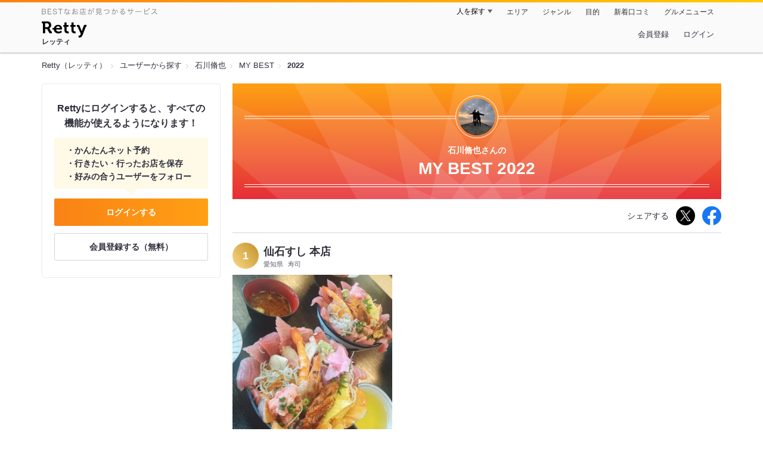

--- FILE ---
content_type: text/html;charset=UTF-8
request_url: https://retty.me/user/3419059/mybest/2022/
body_size: 4764
content:
<!DOCTYPE html>
<html lang="ja" data-n-head="%7B%22lang%22:%7B%22ssr%22:%22ja%22%7D%7D">
  <head >
    <title>石川脩也さんの2022年マイベスト - Retty（レッティ）</title><meta data-n-head="ssr" charset="utf-8"><meta data-n-head="ssr" name="viewport" content="width=device-width, initial-scale=1, viewport-fit=cover, maximum-scale=1.0"><meta data-n-head="ssr" property="og:site_name" content="Retty（レッティ）"><meta data-n-head="ssr" property="og:locale" content="ja_JP"><meta data-n-head="ssr" property="al:ios:app_store_id" content="473919569"><meta data-n-head="ssr" property="al:ios:app_name" content="Retty"><meta data-n-head="ssr" property="fb:app_id" content="218159034880392"><meta data-n-head="ssr" name="twitter:card" content="summary_large_image"><meta data-n-head="ssr" name="twitter:site" content="@Retty_jp"><meta data-n-head="ssr" data-hid="description" name="description" content="2022年に石川脩也さんが投稿した中で最もオススメするお店を厳選！オススメの中からあなたが行きたいお店を見つけましょう！"><meta data-n-head="ssr" data-hid="twitter:title" name="twitter:title" content="石川脩也さんの2022年マイベスト - Retty（レッティ）"><meta data-n-head="ssr" data-hid="twitter:description" name="twitter:description" content="2022年に石川脩也さんが投稿した中で最もオススメするお店を厳選！オススメの中からあなたが行きたいお店を見つけましょう！"><meta data-n-head="ssr" data-hid="twitter:url" name="twitter:url" content="https://retty.me/user/3419059/mybest/2022/"><meta data-n-head="ssr" data-hid="twitter:image" name="twitter:image" content="https://og-image.retty.me/mybest/3419059/2022"><meta data-n-head="ssr" data-hid="og:type" property="og:type" content="website"><meta data-n-head="ssr" data-hid="og:title" property="og:title" content="石川脩也さんの2022年マイベスト - Retty（レッティ）"><meta data-n-head="ssr" data-hid="og:description" property="og:description" content="2022年に石川脩也さんが投稿した中で最もオススメするお店を厳選！オススメの中からあなたが行きたいお店を見つけましょう！"><meta data-n-head="ssr" data-hid="og:url" property="og:url" content="https://retty.me/user/3419059/mybest/2022/"><meta data-n-head="ssr" data-hid="og:image" property="og:image" content="https://og-image.retty.me/mybest/3419059/2022"><meta data-n-head="ssr" data-hid="al:ios:url" name="al:ios:url" content="retty://?page=mybest&userId=3419059&year=2022"><meta data-n-head="ssr" property="al:android:url" content="retty://?page=mybest&amp;userId=3419059&amp;year=2022"><meta data-n-head="ssr" property="al:android:package" content="me.retty"><meta data-n-head="ssr" property="al:android:app_name" content="Retty"><link data-n-head="ssr" rel="icon" type="image/x-icon" href="/ssr_assets/favicon.ico"><link data-n-head="ssr" rel="stylesheet" href="/_nuxt/style-548d51.css"><link data-n-head="ssr" data-hid="canonical" rel="canonical" href="https://retty.me/user/3419059/mybest/2022/"><script data-n-head="ssr" src="/ssr_assets/scripts/vendor/treasureData.js" defer type="text/javascript"></script><script data-n-head="ssr" src="/ssr_assets/scripts/vendor/nuxtPolyfill.js" defer type="text/javascript"></script><link rel="modulepreload" as="script" crossorigin href="/_nuxt/client-CmuuDN2x.js"><link rel="prefetch" as="image" type="image/jpeg" href="/_nuxt/not_found-Bs5h1vgP-548d51.jpg"><link rel="prefetch" as="image" type="image/png" href="/_nuxt/no-user-icon-DA2IkvCS-548d51.png"><link rel="prefetch" as="image" type="image/svg+xml" href="/_nuxt/catchcopy-BXFLMLhI-548d51.svg"><link rel="prefetch" as="image" type="image/svg+xml" href="/_nuxt/iconfont-AEAI28Ga-548d51.svg"><link rel="prefetch" as="image" type="image/svg+xml" href="/_nuxt/ic_search-D5W3hUgS-548d51.svg"><link rel="prefetch" as="image" type="image/svg+xml" href="/_nuxt/ic_modal_login-Bfaa9Knx-548d51.svg"><link rel="prefetch" as="image" type="image/svg+xml" href="/_nuxt/ic_modal_hamburger-CO6b-0AH-548d51.svg"><link rel="prefetch" as="image" type="image/svg+xml" href="/_nuxt/ic-retty_symbol-DbM0Epu8-548d51.svg">
  </head>
  <body >
    <div data-server-rendered="true" id="__nuxt"><!----><div id="__layout"><div><header class="header" data-v-dccb3a6b><div class="header__centering" data-v-dccb3a6b><div class="header__sub" data-v-dccb3a6b><a href="https://retty.me/announce/philosophy/" class="header__catchcopy" data-v-dccb3a6b><img src="/_nuxt/catchcopy-BXFLMLhI-548d51.svg" alt="BESTなお店が見つかるサービス" width="194" height="12" data-v-dccb3a6b></a><ul class="global-navigation" data-v-63815ba8 data-v-dccb3a6b><!----><li isShown="true" class="navigation-item" data-v-e368c963 data-v-63815ba8><button class="navigation-item__button" data-v-e368c963> 人を探す </button><div class="tooltip navigation-item__popup" style="display:none;" data-v-22224c7e data-v-e368c963><ul class="link-list" data-v-22224c7e data-v-e368c963><li class="link-list__item" data-v-22224c7e data-v-e368c963><a href="https://retty.me/top-users/" data-v-e368c963> TOP USER </a></li><li class="link-list__item" data-v-22224c7e data-v-e368c963><a href="https://user.retty.me/" data-v-e368c963> ユーザーを探す </a></li></ul></div></li><li isShown="true" class="navigation-item" data-v-e368c963 data-v-63815ba8><a href="https://retty.me/area/" class="navigation-item__link" data-v-e368c963> エリア </a></li><li isShown="true" class="navigation-item" data-v-e368c963 data-v-63815ba8><a href="https://retty.me/category/" class="navigation-item__link" data-v-e368c963> ジャンル </a></li><li isShown="true" class="navigation-item" data-v-e368c963 data-v-63815ba8><a href="https://retty.me/purpose/" class="navigation-item__link" data-v-e368c963> 目的 </a></li><li isShown="true" class="navigation-item" data-v-e368c963 data-v-63815ba8><a href="https://retty.me/reports/" class="navigation-item__link" data-v-e368c963> 新着口コミ </a></li><li isShown="true" class="navigation-item" data-v-e368c963 data-v-63815ba8><a rel="noopener" target="_blank" href="https://retty.news/" class="navigation-item__link" data-v-e368c963> グルメニュース </a></li></ul></div><div class="header__main" data-v-dccb3a6b><ruby class="header-logo" data-v-dccb3a6b><a href="https://retty.me/" aria-label="Retty" class="header-logo__item" data-v-dccb3a6b></a><rt class="header-logo__kana" data-v-dccb3a6b>レッティ</rt></ruby><search-bar-pc search-props="{}" class="header__search" data-v-dccb3a6b></search-bar-pc><div class="menu" data-v-e46ae649 data-v-dccb3a6b><a rel="nofollow" href="https://retty.me/login/signup/?returnUrl=%2Fuser%2F3419059%2Fmybest%2F2022%2F" class="navigation-button" data-v-e46ae649> 会員登録 </a><a rel="nofollow" href="https://retty.me/login/?returnUrl=%2Fuser%2F3419059%2Fmybest%2F2022%2F" class="navigation-button" data-v-e46ae649> ログイン </a></div></div></div></header><div data-v-01c028cc><section class="breadcrumbs" data-v-01c028cc><nav class="breadcrumb" data-v-7439e540 data-v-01c028cc><ol class="breadcrumb__list breadcrumb__list--restaurant" data-v-7439e540><li class="item breadcrumb__item" data-v-c81b06b5 data-v-7439e540><a href="https://retty.me/" data-v-c81b06b5><span data-v-c81b06b5>Retty（レッティ）</span></a></li><li class="item breadcrumb__item" data-v-c81b06b5 data-v-7439e540><a href="https://user.retty.me/" data-v-c81b06b5><span data-v-c81b06b5>ユーザーから探す</span></a></li><li class="item breadcrumb__item" data-v-c81b06b5 data-v-7439e540><a href="https://retty.me/user/3419059/" data-v-c81b06b5><span data-v-c81b06b5>石川脩也</span></a></li><li class="item breadcrumb__item" data-v-c81b06b5 data-v-7439e540><a href="https://retty.me/user/3419059/mybest/" data-v-c81b06b5><span data-v-c81b06b5>MY BEST</span></a></li><li class="item breadcrumb__item item--last" data-v-c81b06b5 data-v-7439e540><a href="https://retty.me/user/3419059/mybest/2022" data-v-c81b06b5><span data-v-c81b06b5>2022</span></a></li></ol></nav></section><div class="layout" data-v-01c028cc><div class="layout__side-bar" data-v-01c028cc><div data-v-955c96dd data-v-01c028cc><div data-v-955c96dd><section class="login-action" data-v-955c96dd><p class="login-action__title" data-v-955c96dd> Rettyにログインすると、すべての機能が使えるようになります！ </p><ul class="login-action__list" data-v-955c96dd><li class="login-action__list-item" data-v-955c96dd>かんたんネット予約</li><li class="login-action__list-item" data-v-955c96dd>行きたい・行ったお店を保存</li><li class="login-action__list-item" data-v-955c96dd>好みの合うユーザーをフォロー</li></ul><a href="https://retty.me/login/?returnUrl=%2Fuser%2F3419059%2Fmybest%2F2022%2F" class="login-action__button login-action__button--login" data-v-955c96dd> ログインする </a><a href="https://retty.me/login/signup/?returnUrl=%2Fuser%2F3419059%2Fmybest%2F2022%2F" class="login-action__button login-action__button--signup" data-v-955c96dd> 会員登録する（無料） </a></section></div></div></div><div class="layout__page my-best-layout" data-v-01c028cc><header class="header" data-v-0e58c1bc data-v-01c028cc><div class="header__inner-wrap" data-v-0e58c1bc><figure class="profile-wrap" data-v-0e58c1bc><img src="https://user-icon.retty.me/resize/crop/s192x192/id/3419059/" width="192" height="192" alt="石川脩也" class="user-icon profile-wrap__image" data-v-8a6900b2 data-v-0e58c1bc><!----></figure><h1 class="header-title" data-v-0e58c1bc><span class="header-title__name" data-v-0e58c1bc>石川脩也さんの</span><span class="header-title__year" data-v-0e58c1bc>My best 2022</span></h1></div></header><div class="action-block my-best-layout__actions" data-v-11c2028d data-v-01c028cc><p class="action-block__text" data-v-11c2028d>シェアする</p><ul class="action-list" data-v-11c2028d><li class="action-list__item action-list__item--twitter" data-v-11c2028d><a rel="noopener noreferrer nofollow" target="_blank" href="https://www.twitter.com/share?url=https%3A%2F%2Fretty.me%2Fuser%2F3419059%2Fmybest%2F2022%2F&amp;text=%E7%9F%B3%E5%B7%9D%E8%84%A9%E4%B9%9F%E3%81%95%E3%82%93%E3%81%AE2022%E5%B9%B4%E3%83%9E%E3%82%A4%E3%83%99%E3%82%B9%E3%83%88" class="action-list__link action-list__link--twitter" data-v-11c2028d><img src="/_nuxt/ic_twitter_white-D5xMqNeE-548d51.svg" width="18" height="18" alt="X(Twitter)" data-v-11c2028d></a></li><li class="action-list__item" data-v-11c2028d><a rel="noopener noreferrer nofollow" target="_blank" href="https://www.facebook.com/sharer/sharer.php?u=https%3A%2F%2Fretty.me%2Fuser%2F3419059%2Fmybest%2F2022%2F" class="action-list__link" data-v-11c2028d><img src="/_nuxt/ic_facebook-BArZ7coi-548d51.svg" width="32" height="32" alt="facebook" data-v-11c2028d></a></li></ul></div><section class="my-best-report my-best-layout__list" data-v-530021af data-v-01c028cc><div class="report-card" data-v-530021af><div class="report-card__item" data-v-530021af><article class="my-best-report" data-v-5bbcdb94 data-v-530021af><header class="my-best-report__header" data-v-5bbcdb94><div class="header-content" data-v-5bbcdb94><span class="header-content__my-best-rank" data-v-5bbcdb94>1</span><div class="restaurant-info" data-v-5bbcdb94><a href="https://retty.me/area/PRE23/ARE61/SUB6101/100000040067/" class="restaurant-info__name" data-v-5bbcdb94> 仙石すし 本店 </a></div><div class="restaurant-sub-info" data-v-5bbcdb94><p class="restaurant-sub-info__area" data-v-5bbcdb94>愛知県</p><p class="restaurant-sub-info__genre" data-v-5bbcdb94> 寿司 </p></div></div></header><div class="my-best-report-content" data-v-5bbcdb94><div class="my-best-report-content__item-image" data-v-5bbcdb94><ul class="content-image" data-v-5bbcdb94><li class="content-image__item" data-v-5bbcdb94><button class="content-image__button" data-v-5bbcdb94><img loading="lazy" alt="" src="https://ximg.retty.me/crop/s600x600/q80/das/-/retty/img_repo/2l/01/29661987.jpg" class="content-image__image" data-v-5bbcdb94></button></li></ul><!----></div><!----></div><footer class="report-footer" data-v-5bbcdb94><div class="footer-detail-section" data-v-5bbcdb94><a href="https://retty.me/area/PRE23/ARE61/SUB6101/100000040067/52691108/" is-styled="true" to="https://retty.me/area/PRE23/ARE61/SUB6101/100000040067/52691108/" class="link footer-detail-section__link _styled-link" data-v-3be2e7b5 data-v-5bbcdb94> 詳細を見る </a></div></footer></article></div><!----></div></section><footer class="footer my-best-layout__footer" data-v-eeccb171 data-v-01c028cc><a href="https://user.retty.me/3419059/" class="footer-link" data-v-eeccb171><img src="https://user-icon.retty.me/resize/crop/s180x180/id/3419059/" width="180" height="180" alt="石川脩也" class="user-icon footer-link__profile-image" data-v-8a6900b2 data-v-eeccb171><span class="footer-link__text" data-v-eeccb171>石川脩也さんのその他のオススメをみる</span></a></footer></div></div></div><footer class="footer" data-v-093a5294><div class="footer__layout" data-v-093a5294><ul class="links" data-v-093a5294><li class="links__item" data-v-093a5294><a href="https://retty.me/" class="links__link" data-v-093a5294> Retty </a></li><li class="links__item" data-v-093a5294><a rel="noopener nofollow" target="_blank" href="https://corp.retty.me/" class="links__link" data-v-093a5294> 運営会社 </a></li><li class="links__item" data-v-093a5294><a rel="nofollow" href="https://retty.me/announce/philosophy/" class="links__link" data-v-093a5294> Rettyが目指す世界 </a></li><li class="links__item" data-v-093a5294><a rel="nofollow" href="https://retty.me/announce/tos/" class="links__link" data-v-093a5294> 利用規約 </a></li><li class="links__item" data-v-093a5294><a rel="nofollow" href="https://retty.me/announce/privacy/" class="links__link" data-v-093a5294> プライバシーポリシー </a></li><li class="links__item" data-v-093a5294><a rel="noopener" target="_blank" href="https://retty.news/" class="links__link" data-v-093a5294> グルメニュース </a></li><li class="links__item" data-v-093a5294><a rel="noopener nofollow" target="_blank" href="https://inforetty.zendesk.com/hc/ja/articles/13032608476185" class="links__link" data-v-093a5294> 脆弱性のご連絡 </a></li><li class="links__item" data-v-093a5294><a rel="noopener noreferrer nofollow nofollow" target="_blank" href="https://docs.google.com/a/retty.me/forms/d/e/1FAIpQLSf98J7pkQ-4yj3wr0zXxF5jfAcY-aLLkLhwWr1g2Kvg84EMfA/viewform" class="links__link" data-v-093a5294> 広報へのお問合わせ </a></li><li class="links__item" data-v-093a5294><a href="https://retty.me/announce/support/" class="links__link" data-v-093a5294> 店舗様お問い合わせ </a></li><li class="links__item" data-v-093a5294><a rel="noopener noreferrer nofollow nofollow" target="_blank" href="https://omise.retty.me/" class="links__link" data-v-093a5294> Rettyお店会員について </a></li><li class="links__item" data-v-093a5294><a href="https://retty.me/announce/logo/" class="links__link" data-v-093a5294> ロゴ利用について </a></li><li class="links__item" data-v-093a5294><a rel="nofollow" href="https://retty.me/announce/review-guideline/" class="links__link" data-v-093a5294> 投稿ガイドライン </a></li><li class="links__item" data-v-093a5294><a rel="nofollow" href="https://retty.me/announce/community-policy/" class="links__link" data-v-093a5294> コミュニティーポリシー </a></li><li class="links__item" data-v-093a5294><a rel="noopener noreferrer nofollow nofollow" target="_blank" href="https://www.facebook.com/retty.me" class="links__link" data-v-093a5294> Retty公式Facebook </a></li><li class="links__item" data-v-093a5294><a rel="noopener noreferrer nofollow nofollow" target="_blank" href="https://twitter.com/Retty_jp" class="links__link" data-v-093a5294> Retty公式X(Twitter) </a></li><li class="links__item" data-v-093a5294><a rel="noopener nofollow" target="_blank" href="https://corp.retty.me/recruit/" class="links__link" data-v-093a5294> 採用情報 </a></li><li class="links__item" data-v-093a5294><a rel="noopener nofollow" target="_blank" href="https://inforetty.zendesk.com/hc/ja" class="links__link" data-v-093a5294> ヘルプページ </a></li><li class="links__item" data-v-093a5294><a rel="noopener" target="_blank" href="https://arubaito-ex.jp/" class="links__link" data-v-093a5294> アルバイトEX </a></li><li class="links__item" data-v-093a5294><a rel="noopener" target="_blank" href="https://smocca.jp/" class="links__link" data-v-093a5294> 賃貸スモッカ </a></li><li class="links__item" data-v-093a5294><a rel="noopener" target="_blank" href="https://www.fc-hikaku.net/" class="links__link" data-v-093a5294> フランチャイズ比較ネット </a></li><li class="links__item" data-v-093a5294><a rel="noopener" target="_blank" href="https://travelist.jp/" class="links__link" data-v-093a5294> トラベリスト </a></li></ul><p class="footer__copyright" data-v-093a5294> Copyright (C) Retty, Inc. All Rights Reserved. </p></div></footer></div></div></div><script>window.__NUXT__=(function(a,b,c,d,e,f,g,h,i,j,k,l,m,n){return {layout:"pc\u002Fdefault",data:[{pageEntity:{entity:{user:{id:g,name:d,myBestReports:[{year:h,reports:[{id:52691108,text:b,user:{id:g,name:d,url:i,__typename:j,familiarCategories:[],reportCount:84},score:"EXCELLENT",scene:"LUNCH",postedAt:"2022-05-22T10:14:55Z",images:[{image:{id:"29661987",url:"https:\u002F\u002Fimg.retty.me\u002Fimg_repo\u002F2l\u002F01\u002F29661987.jpg",__typename:"Image"},kind:"DISH",__typename:"ReportImage"}],restaurant:{id:100000040067,name:"仙石すし 本店",url:"https:\u002F\u002Fretty.me\u002Farea\u002FPRE23\u002FARE61\u002FSUB6101\u002F100000040067\u002F",categories:["寿司","魚介・海鮮料理","テイクアウト","丼もの"],address:{addressRegion:"愛知県",__typename:"Address"},__typename:"Restaurant",kimeteAttributes:{familiarAttribute:{id:8,__typename:"FamiliarAttribute"},__typename:"KimeteAttributes"}},detailUrl:"https:\u002F\u002Fretty.me\u002Farea\u002FPRE23\u002FARE61\u002FSUB6101\u002F100000040067\u002F52691108\u002F",__typename:"Report",yearOfMyBest:h,likeCount:e,wannagoCount:e,tags:[]}],__typename:"MyBest"}],__typename:j,topUserProfile:a,url:i},currentUser:a,loginSession:{session:a,__typename:"LoginSessionResponse"},__typename:"EntityQuery"},__typename:"Query"},breadcrumbs:[{url:f,text:"Retty（レッティ）"},{url:k,text:"ユーザーから探す"},{url:"https:\u002F\u002Fretty.me\u002Fuser\u002F3419059\u002F",text:d},{url:"https:\u002F\u002Fretty.me\u002Fuser\u002F3419059\u002Fmybest\u002F",text:"MY BEST"},{url:"https:\u002F\u002Fretty.me\u002Fuser\u002F3419059\u002Fmybest\u002F2022",text:"2022"}]}],fetch:{},error:a,state:{isDebugMode:c,isMobile:c,features:{featuresDate:new Date(1768989260847),featuresRangeMap:{SEARCH:{start:new Date(1798642800000),end:new Date(1830265199000)},APP_PAYPAY_CAMPAIGN:{start:new Date(1741186800000),end:new Date(1747753199000)},SPRING_PAYPAY_CAMPAIGN:{start:new Date(1741186800000),end:new Date(1747753199000)},YEAR_END_PAYPAY_CAMPAIGN:{start:new Date(1762354800000),end:new Date(1767193199000)}},dummyHasPurposeIds:[],userId:a,featureAvailableList:{LIMITED_UI_DOUBLE_PULLDOWN:[1358746,3808614,5245507,5250584]},features:{LIMITED_UI_DOUBLE_PULLDOWN:c}},searchParams:{searchParams:a},session:{id:a,name:b,email:b,token:b,followingCount:a,followerCount:a,goneCount:a,wannagoCount:a,currentReservationCount:a,isRealName:c,notifications:[],version:e}},serverRendered:l,routePath:"\u002Fuser\u002F3419059\u002Fmybest\u002F2022\u002F",config:{public:{logEndpoint:"https:\u002F\u002Fretty.me\u002Fgen204.php",apiEndpoint:"https:\u002F\u002Fapi.retty.me\u002Fquery",baseUrl:f,mainSiteOrigin:f,userSiteOrigin:k,reserveSiteOrigin:"https:\u002F\u002Freserve.retty.me",userIconSiteOrigin:"https:\u002F\u002Fuser-icon.retty.me",ogImageSiteOrigin:"https:\u002F\u002Fog-image.retty.me",googleTagManagerId:"GTM-MR2BKM4",trailingSlash:l},app:{baseURL:m,basePath:m,assetsPath:n,cdnURL:b,buildAssetsDir:n}},_asyncData:{},_errors:{}}}(null,"",false,"石川脩也",0,"https:\u002F\u002Fretty.me",3419059,2022,"https:\u002F\u002Fuser.retty.me\u002F3419059\u002F","User","https:\u002F\u002Fuser.retty.me",true,"\u002F","\u002F_nuxt\u002F"))</script><script type="module" src="/_nuxt/client-CmuuDN2x.js" crossorigin></script>
  </body>
</html>
